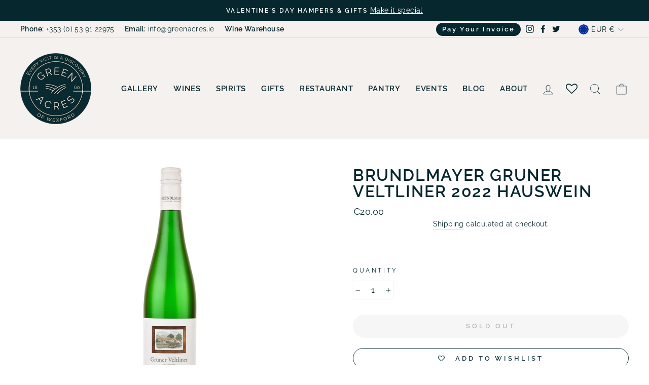

--- FILE ---
content_type: text/plain
request_url: https://greenacres.ie/cdn-cgi/trace
body_size: 87
content:
fl=185f107
h=greenacres.ie
ip=18.219.89.108
ts=1769824541.534
visit_scheme=https
uag=Mozilla/5.0 (Macintosh; Intel Mac OS X 10_15_7) AppleWebKit/537.36 (KHTML, like Gecko) Chrome/131.0.0.0 Safari/537.36; ClaudeBot/1.0; +claudebot@anthropic.com)
colo=CMH
sliver=none
http=http/2
loc=US
tls=TLSv1.3
sni=plaintext
warp=off
gateway=off
rbi=off
kex=X25519
